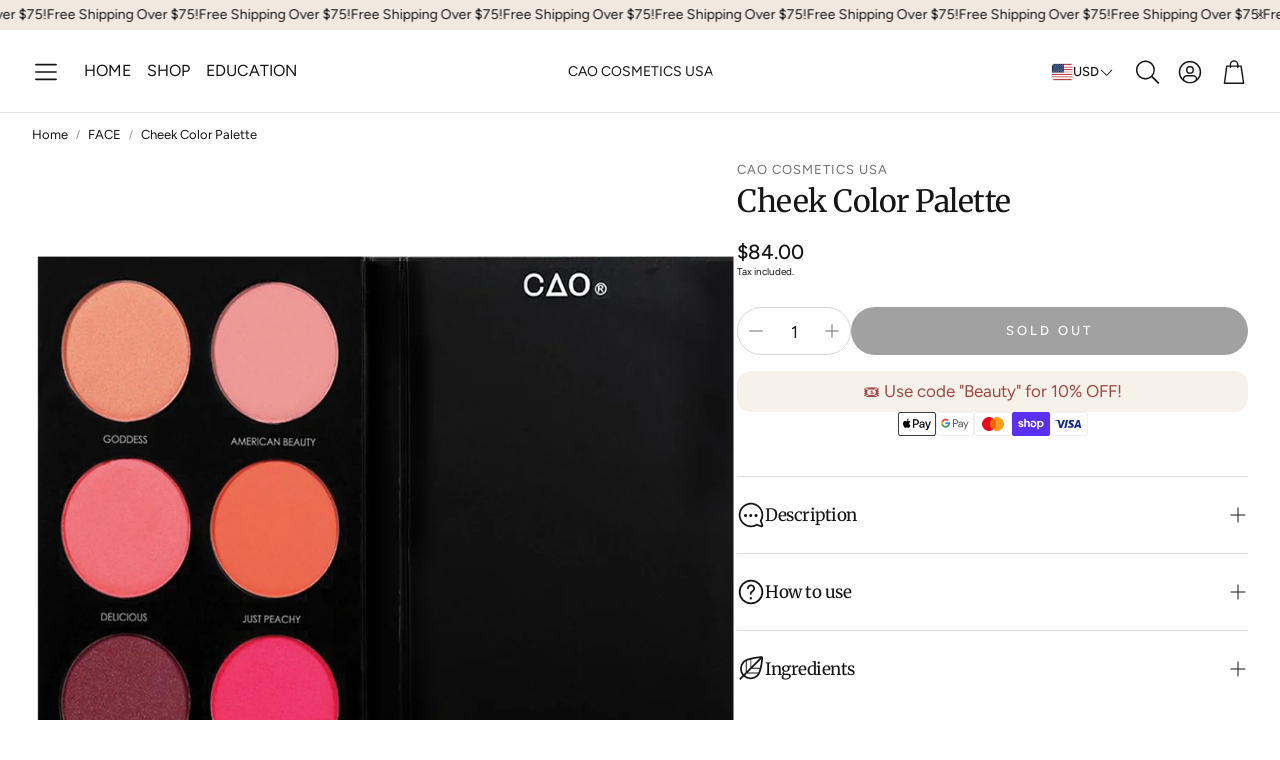

--- FILE ---
content_type: text/css
request_url: https://caocosmeticsusa.com/cdn/shop/t/20/assets/section-video-carousel.css?v=31459365715176654621755716130
body_size: 913
content:
.shoppable-product-card{display:flex;box-sizing:border-box;padding:calc(var(--gap, 8px) * 1);background:var(--color-background);color:var(--color-text);width:auto;min-height:125px;height:auto;z-index:10;opacity:1;visibility:visible;transform-origin:initial;transition:visibility .4s cubic-bezier(.75,0,.175,1),opacity .4s cubic-bezier(.75,0,.175,1),transform .4s cubic-bezier(.75,0,.175,1);border-radius:var(--border-radius);box-shadow:5px 5px 15px rgba(var(--color-text-rgb),.3);max-width:90vw;position:relative}@media (min-width: 900px){.shoppable-product-card{box-shadow:5px 5px 15px #0000004d;transition:visibility .5s;transition-delay:.5s}}.shoppable-product-card .wt-dot__link{gap:calc(var(--gap, 8px) * 2);width:100%}.shoppable-product-card .wt-dot__body{width:140px}@media (min-width: 900px){.shoppable-product-card .wt-dot__body{width:180px}}.shoppable-product-card .wt-dot__brand{font-size:calc(var(--font-base-size) * .65);padding-right:4px;word-wrap:break-word}[dir=rtl] .shoppable-product-card .wt-dot__brand{padding-right:0;padding-left:4px}.shoppable-product-card .wt-dot__title{display:-webkit-box;-webkit-line-clamp:2;-webkit-box-orient:vertical;overflow:hidden;text-overflow:ellipsis;white-space:normal;max-height:3em;padding-right:4px}[dir=rtl] .shoppable-product-card .wt-dot__title{padding-right:0;padding-left:4px}.shoppable-product-card .wt-dot__picture{position:static;width:fit-content;height:100%;margin-right:0}.shoppable-product-card .wt-dot__picture img{display:block}.shoppable-product-card .wt-dot__image{position:static;width:auto;box-sizing:border-box}.shoppable-product-card .wt-dot__brand,.shoppable-product-card .wt-dot__title,.shoppable-product-card .wt-dot__price{margin-top:6px}.shoppable-product-card__add-button{background:var(--color-button-secondary-background);color:var(--color-button-secondary-text);font-size:var(--font-button-size);font-family:var(--font-button);font-style:var(--font-button-style);font-weight:var(--font-button-weight);text-transform:var(--font-button-transform, none);letter-spacing:var(--font-button-letter-spacing, normal);text-align:center;display:inline-flex;justify-content:center;align-items:center;border:1px solid var(--color-button-secondary-border);border-radius:var(--border-radius-button);-webkit-appearance:none;cursor:pointer;transition:background .3s ease-in,color .3s ease-in;width:34px;height:34px;padding:0}.shoppable-product-card__add-button svg{width:20px;height:20px}.shoppable-product-card__add-button-container{display:flex;justify-content:center;align-items:center;padding-inline:12px}.shoppable-product-card--cross-sell{width:fit-content;max-width:87vw;box-shadow:none}@media (min-width: 600px){.shoppable-product-card--cross-sell{width:100%;max-width:390px}}@media (max-width: 399px){.shoppable-product-card--cross-sell .wt-dot__picture img{max-width:90px;max-height:90px}}@media (min-width: 600px){.shoppable-product-card--cross-sell .wt-dot__body{width:202px}}.shoppable-product-card--full{width:100%;max-width:none;margin-right:16px}@media (min-width: 600px){.shoppable-product-card--full .wt-dot__body{width:280px}}.video-reels{--video-control-height: 40px;display:block}.video-reels__container{align-items:center}.video-reels__text{text-align:var(--text-alignment, center);color:var(--color-custom-text, var(--color-text));margin-bottom:calc(var(--gap, 8px) * 2)}[data-text-style-headline] .video-reels__text{font-family:var(--font-headline);font-style:var(--font-headline-style);font-weight:var(--font-headline-weight);text-transform:var(--font-headline-transform, none);font-size:var(--font-headline-size);letter-spacing:var(--font-headline-letter-spacing, normal);line-height:var(--font-headline-line-height, normal);color:var(--color-custom-text, var(--color-headings-text, var(--color-text)));font-size:calc(var(--font-headline-size) * var(--font-headline-scale, 1))}@media (min-width: 1200px){[data-text-style-headline] .video-reels__text{font-size:min(calc(var(--font-headline-size) * var(--font-headline-scale-desk, 1)),calc(var(--font-headline-size) + 2.5vw))}}.video-reels__rating{--color-star-rating: white;background-color:#00000040;-webkit-backdrop-filter:blur(3px);backdrop-filter:blur(3px);color:#fff;border:none;position:absolute;bottom:calc(var(--gap, 8px) * 2);left:calc(var(--gap, 8px) * 2);display:flex;gap:calc(var(--gap, 8px) * 1.5);align-items:center;border-radius:calc(var(--border-radius) / 2);height:var(--video-control-height);padding-inline:calc(var(--gap, 8px) * 2)}.video-reels__rating .rating-number-scale{opacity:.65;font-size:75%}.video-reels__testimonial{padding:0 0 calc(var(--gap, 8px) * 1);margin:0}.video-reels__author{opacity:.7}.video-reels [data-swiper-slide]{width:300px}.video-reels [data-swiper-slide] .video-container{width:100%;height:100%;aspect-ratio:.6;display:flex;align-items:center;overflow:hidden;border-radius:var(--border-radius);margin-bottom:calc(var(--gap, 8px) * 2)}.video-reels [data-swiper-slide] .video-container low-power-video{border-radius:var(--border-radius);overflow:hidden;width:100%;height:80%;transition:height .3s ease-in-out;position:relative}.video-reels [data-swiper-slide] .shoppable-product-card,.video-reels [data-swiper-slide] .video-reels__text{opacity:0;transition:opacity .3s ease-out;transform-origin:top;box-shadow:none;pointer-events:none}.video-reels [data-swiper-slide] .shoppable-product-card{border:1px solid var(--color-border)}.video-reels [data-swiper-slide] .wt-video__sound-toggle{background-color:#00000040;-webkit-backdrop-filter:blur(3px);backdrop-filter:blur(3px);color:#fff;border:none;position:absolute;bottom:calc(var(--gap, 8px) * 2);right:calc(var(--gap, 8px) * 2);z-index:6;display:flex;justify-content:center;align-items:center;width:var(--video-control-height);height:var(--video-control-height);padding:0;transition:scale .2s ease-out,opacity .2s ease-out}.video-reels [data-swiper-slide] .wt-video__sound-toggle .svg-icon{width:20px;height:20px}.video-reels [data-swiper-slide] .wt-video__sound-toggle,.video-reels [data-swiper-slide] .shoppable-video__control-button{opacity:0;transform:scaleX(0);border-radius:calc(var(--border-radius) / 2)}.video-reels [data-swiper-slide] .wt-video__movie{display:block;height:100%;width:100%}.video-reels [data-swiper-slide] .wt-video__movie--placeholder{display:flex}.video-reels [data-swiper-slide] .wt-video__movie--placeholder svg{height:100%;width:100%}.video-reels [data-swiper-slide].active low-power-video{height:100%}.video-reels [data-swiper-slide].active .wt-video__sound-toggle,.video-reels [data-swiper-slide].active .shoppable-video__control-button{opacity:1;transform:scaleX(1)}.video-reels [data-swiper-slide].active .shoppable-product-card,.video-reels [data-swiper-slide].active .video-reels__text{opacity:1;pointer-events:auto}.video-reels [data-swiper-slide] .wt-dot__body{width:100%;word-break:break-word}.video-reels [data-swiper-slide] video{width:100%;height:100%;object-fit:cover}.video-reels .wt-dot__image{max-width:90px;max-height:90px}@media (min-width: 1600px){.video-reels .wt-dot__image{max-width:110px;max-height:110px}}@media (min-width: 1200px){.video-reels .price__sale.visible{flex-direction:column-reverse}}.video-reels .price__sale.visible .price__sale__details-wrapper{flex-wrap:wrap;justify-content:flex-start;gap:4px}@media (min-width: 1200px){.video-reels .price__sale.visible span:has(.wt-product__price__compare){justify-content:flex-start}}.wt-slider__container--video-carousel .wt-slider__nav-btn{top:45%!important}.wt-slider__container--video-carousel[data-sound=off] .wt-video__sound-toggle .svg-icon--volume{display:none}.wt-slider__container--video-carousel[data-sound=off] .wt-video__sound-toggle .svg-icon--volume-muted,.wt-slider__container--video-carousel[data-sound=on] .wt-video__sound-toggle .svg-icon--volume{display:block}.wt-slider__container--video-carousel[data-sound=on] .wt-video__sound-toggle .svg-icon--volume-muted{display:none}
/*# sourceMappingURL=/cdn/shop/t/20/assets/section-video-carousel.css.map?v=31459365715176654621755716130 */


--- FILE ---
content_type: text/javascript
request_url: https://caocosmeticsusa.com/cdn/shop/t/20/assets/slider.js?v=79897156492709988811755716130
body_size: 813
content:
import Swiper from"./swiper-bundle.esm.browser.min.js";customElements.get("slideshow-section")||customElements.define("slideshow-section",class extends HTMLElement{constructor(){super(),this.swiper=null,this.configuration=null,this.handleKeyboard=this.handleKeyboard.bind(this)}handleTabindex(swiper){const isSlidesGroup=this.hasAttribute("data-slides-group"),focusableSelectors="a, button, input, textarea, select, [tabindex]",totalSlides=swiper.slides.length,slidesPerView=swiper.params.slidesPerView;swiper&&totalSlides>slidesPerView?swiper.slides.forEach(slide=>{if(isSlidesGroup){const slideRect=slide.getBoundingClientRect(),swiperRect=this.getBoundingClientRect(),isFullyVisible=slideRect.left>=swiperRect.left&&slideRect.right<=swiperRect.right&&slideRect.top>=swiperRect.top&&slideRect.bottom<=swiperRect.bottom;slide.querySelectorAll(focusableSelectors).forEach(el=>{isFullyVisible?el.setAttribute("tabindex","0"):el.setAttribute("tabindex","-1"),el.hasAttribute("data-omit-tabindex")&&el.setAttribute("tabindex","-1")})}else swiper.slides.forEach(slide2=>{slide2.querySelectorAll(focusableSelectors).forEach(el=>{el.setAttribute("tabindex","-1")})}),swiper.slides[swiper.activeIndex]?.querySelectorAll(focusableSelectors).forEach(el=>{el.setAttribute("tabindex",el.hasAttribute("data-omit-tabindex")?"-1":"0")})}):swiper.slides.forEach(slide=>{slide.querySelectorAll(focusableSelectors).forEach(el=>{el.setAttribute("tabindex",el.hasAttribute("data-omit-tabindex")?"-1":"0")})})}handleKeyboard(event){const keyCode=event.keyCode||event.which,focusedElement=document.activeElement;if(this.swiper&&this.swiper.el.contains(focusedElement))switch(keyCode){case 37:this.swiper.slidePrev();break;case 39:this.swiper.slideNext();break}}connectedCallback(){this.readConfiguration(),this.initializeOrDestroySwiperForBrands=this.initializeOrDestroySwiperForBrands.bind(this),this.centerNavigation=this.centerNavigation.bind(this),this.shouldSkipCenterNavMethod=this.dataset.skipCenterNavMethod==="true",window.innerWidth<900&&!this.swiper&&this.swiperInitilize(),window.addEventListener("resize",this.centerNavigation),this.dataset.brands==="true"?window.addEventListener("resize",this.initializeOrDestroySwiperForBrands):this.configuration.enableOnMedia?(window.addEventListener("resize",this.matchResolution.bind(this)),this.breakpoint=window.matchMedia(this.configuration.enableOnMedia),this.matchResolution()):this.swiper||this.swiperInitilize(),window.addEventListener("keydown",this.handleKeyboard)}disconnectedCallback(){window.removeEventListener("resize",this.initializeOrDestroySwiperForBrands),window.removeEventListener("resize",this.centerNavigation),window.removeEventListener("keydown",this.handleKeyboard)}initializeOrDestroySwiperForBrands(){window.innerWidth<900?this.swiper||this.swiperInitilize():this.swiper&&this.swiperDestroy()}centerNavigation(){if(window.innerWidth<900||this.shouldSkipCenterNavMethod)return;const picture=this.querySelector("picture")?.classList.contains("hero__pic--mobile")?this.querySelectorAll("picture")[1]:this.querySelector("picture");if(picture){const boundingClientRectPic=picture.getBoundingClientRect();this.querySelectorAll(".wt-slider__nav-btn").forEach(btn=>btn.style.top=`${22+boundingClientRectPic.height/2}px`)}}readConfiguration(){const default_configuration={autoHeight:!1,slidesPerView:1,autoplay:!1,threshold:5,pagination:{el:".swiper-pagination",renderBullet(index,className){return`<span class="${className} swiper-pagination-bullet--svg-animation"><svg width="20" height="20" viewBox="0 0 28 28"><circle class="svg__circle" cx="14" cy="14" r="12" fill="none" stroke-width="2"></circle><circle class="svg__circle-inner" cx="14" cy="14" r="5" stroke-width="2"></circle></svg></span>`}},navigation:{nextEl:".wt-slider__nav-next",prevEl:".wt-slider__nav-prev"},scrollbar:!1,on:{afterInit:swiper=>{const dataSwiper=this.querySelector("[data-swiper]"),dataSwiperContainer=this.querySelector("[data-swiper-container]");dataSwiper?.classList.remove("loading"),dataSwiperContainer?.classList.remove("loading"),this.centerNavigation(),this.handleTabindex(swiper)},slideChangeTransitionEnd:swiper=>{this.handleTabindex(swiper)}}},get_custom_configuration=this.querySelector("[data-swiper-configuration]")?.innerHTML,custom_configuration=get_custom_configuration?JSON.parse(get_custom_configuration):{};if(this.configuration={...default_configuration,...custom_configuration},this.configuration.autoplay){if(window.innerWidth<900)var override_configuration={autoplay:!1};this.configuration={...this.configuration,...override_configuration}}}matchResolution(){this.breakpoint.matches===!0?this.swiper||this.swiperInitilize():this.swiper&&this.swiperDestroy()}swiperInitilize(){const node=this,container=this.querySelector("[data-swiper]");this.querySelector("[data-swiper]").classList.add("swiper","wt-slider__container"),this.querySelector("[data-swiper-container]").classList.add("swiper-wrapper","wt-slider__wrapper"),this.querySelectorAll("[data-swiper-slide]").forEach(function(e){e.classList.add("swiper-slide","wt-slider__slide")}),this.swiper=new Swiper(container,this.configuration)}swiperDestroy(){this.querySelector("[data-swiper]").classList.remove("swiper","wt-slider__container"),this.querySelector("[data-swiper-container]").classList.remove("swiper-wrapper","wt-slider__wrapper"),this.querySelectorAll("[data-swiper-slide]").forEach(function(e){e.classList.remove("swiper-slide","wt-slider__slide")}),this.swiper.destroy(),this.querySelector(".swiper-pagination")&&(this.querySelector(".swiper-pagination").innerHTML=""),this.swiper=null}slideTo(slide){this.swiper.autoplay.stop();const index=Array.from(slide.parentNode.children).indexOf(slide);this.swiper.slideTo(index)}});
//# sourceMappingURL=/cdn/shop/t/20/assets/slider.js.map?v=79897156492709988811755716130
